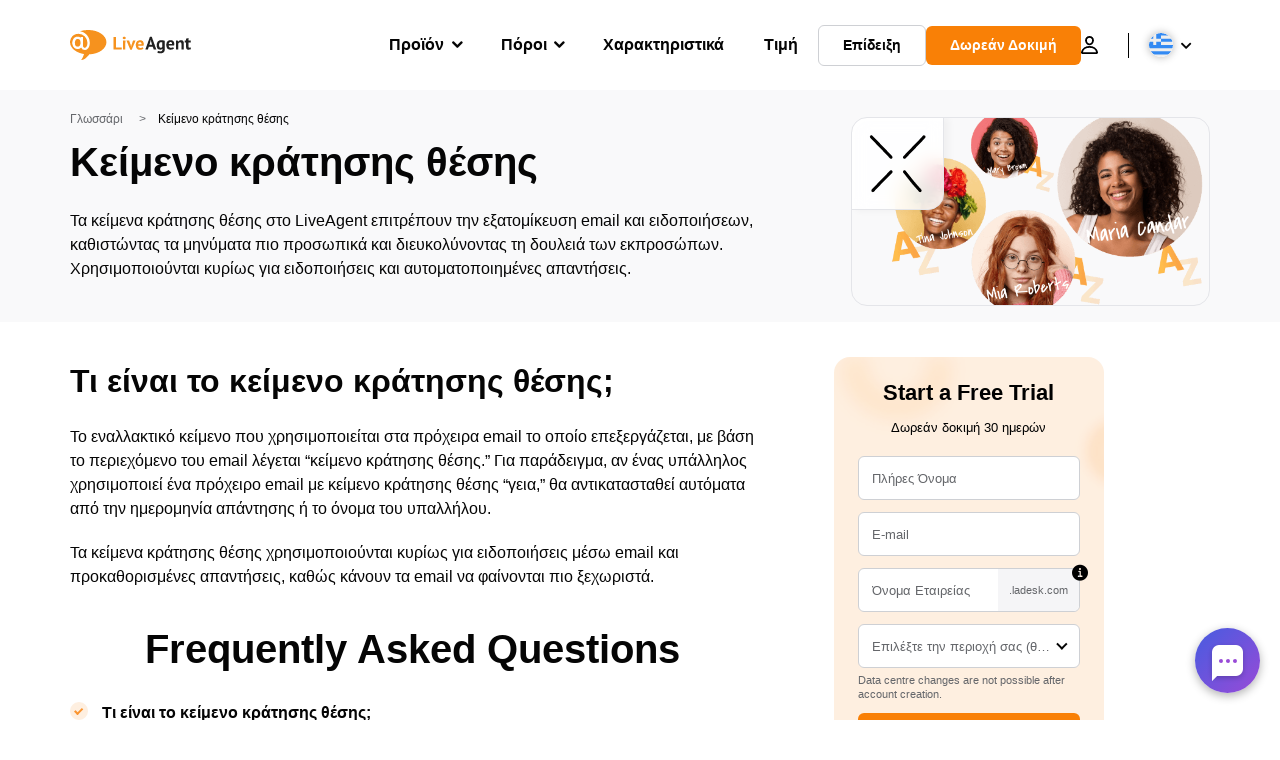

--- FILE ---
content_type: image/svg+xml
request_url: https://www.liveagent.gr/wp/urlslab-download/dd5f83a5111490c8124cfb4bc1764da0/Placeholder.svg
body_size: -516
content:
<?xml version="1.0" encoding="UTF-8"?> <svg xmlns="http://www.w3.org/2000/svg" data-name="Layer 1" viewBox="0 0 250 250"><path d="M94.6 152.61c-8.72 9.1-17.77 17.9-26.64 26.86-9.43 9.51-18.6 19.29-27.86 29l-17.28 18.06c-2.17 2.27-2.42 6.26 0 8.48a6.1 6.1 0 008.49 0q16.52-17.3 33.05-34.58c8.42-8.81 17-17.44 25.61-26.08 4.38-4.41 8.82-8.77 13.11-13.26 2.17-2.27 2.43-6.26 0-8.48a6.08 6.08 0 00-8.48 0zM224.34 14.83C217.58 23 210 30.55 202.63 38.18c-11.41 11.82-22.89 23.55-34.3 35.36q-10.46 10.84-20.82 21.8c-2.15 2.29-2.44 6.25 0 8.49a6.09 6.09 0 008.48 0c12.1-12.83 24.37-25.49 36.65-38.13 10.09-10.38 20.23-20.7 30.15-31.26 3.42-3.63 6.85-7.28 10-11.12a6.44 6.44 0 001.75-4.24 6.13 6.13 0 00-1.75-4.25c-2.21-2-6.35-2.58-8.49 0zM147.51 161.09C153.15 168 158.6 175 164.14 182c6.19 7.78 12.26 15.67 18.59 23.34 3.62 4.38 7.55 8.54 11.31 12.8l15.08 17a6 6 0 008.48 0 6.14 6.14 0 000-8.49c-10.68-12.08-21.67-23.91-31.72-36.53q-11.76-14.75-23.49-29.51c-2.13-2.68-4.22-5.39-6.4-8-2-2.44-6.44-2.23-8.48 0-2.38 2.59-2.13 5.88 0 8.48zM17.17 23.32c8.55 9 17.22 17.84 25.85 26.73q17.77 18.33 35.45 36.74c5.41 5.65 10.8 11.31 16.13 17a6 6 0 008.48 0 6.12 6.12 0 000-8.49c-10.3-11.09-20.83-22-31.34-32.87q-16.93-17.53-33.93-35c-4.06-4.19-8.13-8.38-12.15-12.61a6.07 6.07 0 00-8.49 0 6.13 6.13 0 000 8.49z"></path></svg> 